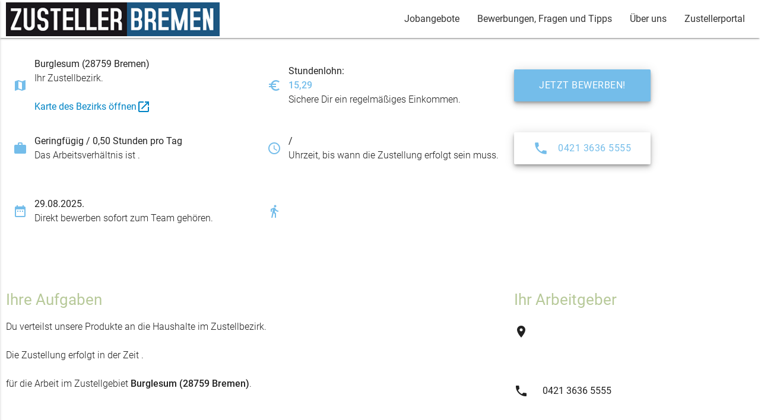

--- FILE ---
content_type: text/html; charset=utf-8
request_url: https://www.zusteller-bremen.de/jobangebot-teilzeit-zusteller-(m-w-d)-in-grohn-8
body_size: 14542
content:
<!DOCTYPE html>
<html lang="de">
<head>
    <title>Zustellen in Burglesum (28759 Bremen) - Zusteller-Bremen.de</title>  
    <meta http-equiv="Content-Type" content="text/html; charset=UTF-8"/>
    <meta charset="UTF-8">
    <meta name="viewport" content="width=device-width, initial-scale=1"/>
    <meta name="description" content="Werde Zusteller:in in Burglesum (28759 Bremen), trage Zeitungen aus, stelle Zeitschriften zu. Sicher bezahlt, nahe Deinem Wohnort." />

  <!-- <link href="css/common.css" type="text/css" rel="stylesheet" media="screen,projection"/> -->
  <link href="css/output.css" type="text/css" rel="stylesheet" media="screen,projection"/>
  
</head>
<body>

<script type="text/javascript" data-cmp-ab="1" src="https://cdn.consentmanager.net/delivery/autoblocking/293c7e6e1b24.js" data-cmp-host="a.delivery.consentmanager.net" data-cmp-cdn="cdn.consentmanager.net" data-cmp-codesrc="1"></script>


    <div class="navbar-fixed">
  <nav class="white" role="navigation">
    <div class="nav-wrapper container">
        <a id="logo-container" href="/" class="brand-logo"><img src="images/zusteller-bremen.de.png"></a>
        <ul class="right hide-on-med-and-down">
        <li><a href="/jobangebote">Jobangebote</a></li><li><a href="/tipps">Bewerbungen, Fragen und Tipps</a></li>        <li><a href="https://www.printlogistik-bremen.de/" target="_blank">Über uns</a></li>
        <li><a href="https://www.zusteller-bremen.de/portal" target="_blank">Zustellerportal</a></li>
        </ul>

      <ul id="nav-mobile" class="side-nav">
      <li><a href="/jobangebote">Jobangebote</a></li><li><a href="/tipps">Bewerbungen, Fragen und Tipps</a></li>        <li><a href="https://www.printlogistik-bremen.de/" target="_blank">Über uns</a></li>
        <li><a href="https://www.zusteller-bremen.de/portal" target="_blank">Zustellerportal</a></li>
      </ul>
      <a href="#" data-activates="nav-mobile" class="button-collapse"><i class="material-icons">menu</i></a>
    </div>
  </nav></div>

    

<script type='application/ld+json'>
{
  "@context" : "https://schema.org/",
  "@type" : "JobPosting",
  "baseSalary": {
    "@type": "MonetaryAmount",
    "currency": "EUR",
    "value": "15,29"
  },
  "datePosted" : "2026-01-14",
  "description" : "Werde Zusteller:in in Burglesum (28759 Bremen), trage Zeitungen aus, stelle Zeitschriften zu. Sicher bezahlt, nahe Deinem Wohnort.",
  "employmentType" : "OTHER",
  "hiringOrganization" : {
    "@type" : "Organization",
    "name" : "",
    "sameAs" : "https://www.printlogistik-bremen.de/",
    "logo": "https://www.printlogistik-bremen.de/images/print-logistik-bremen-logo.png"
  },
  "jobLocation": {
    "@type": "Place",
      "address": {
        "@type": "PostalAddress",
        "streetAddress": "",
        "postalCode": "",
        "addressLocality": "Burglesum (28759 Bremen)",
        "addressCountry": "DE"
    }
  },
  "title": "Zustellen in Burglesum (28759 Bremen)",
  "validThrough": "",
  "workHours": " , 0,50 Stunde(n)/Tag"
}
</script>
  <div class="section no-pad-bot">
    <div class="container">
      <h1 class="header center zst-black-text "></h1>
    </div>

    

    <div class="container job">      
              
    <style>
    .container.job {
      position: relative;
    }
    .map {
      position: absolute;
      top: 0;
      left: 0;
      right: 0;
      opacity: 0;
      width: 0;
      height: 0;
      padding: 10px;
      border-radius: 2px;
      z-index: 100;
      background: #fff;
      transition: 0.2s ease opacity;
    }
    .maplink {
      color: #0084C5;
      cursor: pointer;
      display: flex;
      flex-direction: row;
      align-items: center;
    }
    .map img {
      width: 100%;
    }
    .map.open {
      height: auto;
      width: 100%;
      top: 0;
      left: 0;
      right: 0;
      opacity: 1;
      display: block;      
    }
    .map-head {
      display: flex;
      flex-direction: row;
      align-items: center;
      justify-content: space-between;
      padding-bottom: 5px;
    }
    </style>
      <div class="map z-depth-3">
        <div class="map-head">
          <div>Zustellbezirk Burglesum (28759 Bremen)</div>
          <i class="close material-icons">close</i>
        </div>
        <img src="[data-uri]" data-src="images/bezirke/B0480.jpg" alt="Karte des Zustellbezirks">
      </div>
            <div class="row">
        <div class="col s12 m4">
          <div class="valign-wrapper attr">
            <i class="col material-icons zst-light-blue-text">map</i>
            <span class="title">
              Burglesum (28759 Bremen)<br>
              <span class="light">Ihr Zustellbezirk.</span>
              <br><br><span class="maplink">Karte des Bezirks öffnen <i class="material-icons">open_in_new</i></span>            </span>
          </div>
          <div class="valign-wrapper attr">
            <i class="col material-icons zst-light-blue-text">work</i>
            <span class="title">Geringfügig / 0,50 Stunden pro Tag<br>
            <span class="light">Das Arbeitsverhältnis ist .</span></span>
          </div>
          <div class="valign-wrapper attr">
            <i class="col material-icons zst-light-blue-text">date_range</i>
            <span class="title">29.08.2025.<br>
            <span class="light">Direkt bewerben sofort zum Team gehören.</span></span>
          </div>
        </div>
        <div class="col s12 m4">
          <div class="valign-wrapper attr">
            <i class="col material-icons zst-light-blue-text">euro_symbol</i>
            <span class="title">Stundenlohn:<br><strong class="zst-light-blue-text">15,29</strong><br>
            <span class="light">Sichere Dir ein regelmäßiges Einkommen.</span></span>
            <br><br>
          </div>
          <div class="valign-wrapper attr">
            <i class="col material-icons zst-light-blue-text">access_time</i>
            <span class="title"> / <br>
              <span class="light">Uhrzeit, bis wann die Zustellung erfolgt sein muss.</span>
            </span>
          </div>
          <div class="valign-wrapper attr">
            
            <i class="col material-icons zst-light-blue-text">directions_walk</i>
            <span class="title" style="font-weight:bold">
                        <br>
            <span class="light"></span>
            </span>
          </div>
        </div>
        <div class="col s12 m4">
        
          <div class="valign-wrapper attr center">
              <a href="/bewerben"  class="btn-large waves-effect waves-light zst-light-blue z-depth-3">Jetzt bewerben!</a>
          </div>
          <div class="valign-wrapper attr center">
              <a href="tel:042136365555" class="btn-large waves-effect waves-light white zst-light-blue-text z-depth-3"><i class="material-icons left">phone</i> 0421 3636 5555</a>
          </div>
        </div>
      </div>
    </div>
    

    <div class="container job">
      <div class="row">
        <div class="col s12 m8">
          <h5 class="zst-green-text">Ihre Aufgaben</h5>
          <p class="light">
          Du verteilst unsere Produkte an die Haushalte im Zustellbezirk. </p>
          <p class="light">Die Zustellung erfolgt <strong></strong> in der Zeit <strong></strong>.</p>
         <p class="light"> für die Arbeit im Zustellgebiet <strong>Burglesum (28759 Bremen)</strong>.</p>
        </div>
        <div class="col s12 m4">
          <h5 class="zst-green-text">Ihr Arbeitgeber</h5>
          <ul>
            <li class="row valign-wrapper">              
              <i class="col  material-icons">location_on</i>
              <adress class="col title">
                  <br>
                  <br></adress>
            </li>
            <li class="row valign-wrapper">
              <i class="col  material-icons">phone</i>
              <span class="col title">0421 3636 5555</span>            
            </li>
            <li class="row valign-wrapper">
              <i class="col  material-icons">email</i>
              <span class="col title"><a class="zst-light-blue-text" href="mailto:personal@printlogistik-bremen.de">personal@printlogistik-bremen.de</a></span>               
            </li>
          </ul>

        </div>

        
        <div class="col s12 m4 show-on-small hide-on-med-and-up">
          <div class="valign-wrapper attr center">
              <a href="/bewerben"  class="btn-large waves-effect waves-light zst-light-blue z-depth-3">Jetzt bewerben!</a>
          </div>
          <div class="valign-wrapper attr center">
              <a href="tel:042136365555" class="btn-large waves-effect waves-light white zst-light-blue-text z-depth-3"><i class="material-icons left">phone</i> 0421 3636 5555</a>
          </div>
        </div>
        

      </div>
    </div>
  </div>

    <script>
    let ml = document.querySelector('.maplink')
    ml.addEventListener('click', () => {
        let i = document.querySelector('.map [data-src]')
        i.src = i.dataset.src
        let map = document.querySelector('.map')
        map.classList.add('open')
        document.querySelector('.map').addEventListener('click', () => {
          map.classList.remove('open')
        })
    })
    </script>
    
  <footer class="page-footer zst-black">
    <div class="container">
      <div class="row">
        <div class="col l6 s12">
          <h6 class="zst-green-text">www.zusteller-bremen.de</h6>
          <p class="grey-text text-lighten-4">ist das Bewerberbungsportal der <a  class="zst-white-text" href="http://www.printlogistik-bremen.de">Print Logistik Bremen GmbH</a><br>dem Logistikpartner der WESER-KURIER Mediengruppe.</p>


        </div>
        <div class="col l3 s12">
          <h6 class="zst-green-text">Informationen</h6>
          <ul>
            <li class="row"><a class="white-text valign-wrapper" href="/impressum"><i class="col tiny material-icons">keyboard_arrow_right</i>Impressum</a></li>
            <li class="row"><a class="white-text valign-wrapper" href="/impressum#Datenschutz"><i class="col tiny material-icons">keyboard_arrow_right</i>Datenschutz</a></li>
            <li class="row">
              <a class="white-text" style="display: inline-flex;flex-direction:column;align-items:center;" href="https://www.facebook.com/printlogistikbremen/"><i class="col medium material-icons">facebook</i>facebook</a>
              <a class="white-text" style="display: inline-flex;flex-direction:column;align-items:center;" href="https://www.instagram.com/printlogistikbremen/">
                <svg fill="#fff" xmlns="http://www.w3.org/2000/svg"  viewBox="0 0 50 50" width="4rem" height="4rem">    <path d="M 16 3 C 8.83 3 3 8.83 3 16 L 3 34 C 3 41.17 8.83 47 16 47 L 34 47 C 41.17 47 47 41.17 47 34 L 47 16 C 47 8.83 41.17 3 34 3 L 16 3 z M 37 11 C 38.1 11 39 11.9 39 13 C 39 14.1 38.1 15 37 15 C 35.9 15 35 14.1 35 13 C 35 11.9 35.9 11 37 11 z M 25 14 C 31.07 14 36 18.93 36 25 C 36 31.07 31.07 36 25 36 C 18.93 36 14 31.07 14 25 C 14 18.93 18.93 14 25 14 z M 25 16 C 20.04 16 16 20.04 16 25 C 16 29.96 20.04 34 25 34 C 29.96 34 34 29.96 34 25 C 34 20.04 29.96 16 25 16 z"/></svg>
                Instagram
              </a>
            </li>
          </ul>
        </div>
        <div class="col l3 s12">
          <h6 class="zst-green-text">Ansprechpartner für Bewerber</h6>
          <ul>
            <li class="row valign-wrapper">              
              <i class="col tiny material-icons">location_on</i>
              <adress  class="col title">
                  Print Logistik Bremen GmbH<br>
                  Martinistraße 31<br>
                  28195 Bremen</adress>
            </li>
            <li class="row valign-wrapper">
              <i class="col tiny material-icons">phone</i>
              <span class="col title"><a class="zst-white-text" href="tel:042136365555">0421 3636 5555</a></span>            
            </li>
            <li class="row valign-wrapper">
              <i class="col tiny material-icons">email</i>
              <span class="col title"><a class="zst-white-text" href="mailto:personal@printlogistik-bremen.de">personal@printlogistik-bremen.de</a></span>               
            </li>
          </ul>

        </div>
      </div>
    </div>
    <div class="footer-copyright">
      <div class="container">
        &copy; 2024 Print Logistik Bremen GmbH
      </div>
    </div>
  
  </footer>


  <!--  Scripts-->
  <script src="js/jquery-2.1.1.min.js"></script>
  <script src="js/materialize.min.js"></script>
  <script src="js/init.js"></script>
  <script></script>
  <script type="text/plain" data-cmp-vendor="s905" class="cmplazyload">
  var gaProperty = 'UA-50690173-1';
  var disableStr = 'ga-disable-' + gaProperty;
  if (document.cookie.indexOf(disableStr + '=true') > -1) {
    window[disableStr] = true;
  }
  function gaOptout() {
    document.cookie = disableStr + '=true; expires=Thu, 31 Dec 2099 23:59:59 UTC; path=/';
    window[disableStr] = true;
    alert("Cookie wurde gesetzt. Google Analytics ist fuer diese Webseite deaktiviert.");
  }
  </script>
  <script>
(function(w,d,s,l,i){w[l]=w[l]||[];w[l].push({'gtm.start':new Date().getTime(),event:'gtm.js'});var f=d.getElementsByTagName(s)[0],j=d.createElement(s),dl=l!='dataLayer'?'&l='+l:'';j.async=true;j.src='https://www.googletagmanager.com/gtm.js?id='+i+dl;f.parentNode.insertBefore(j,f);})(window,document,'script','dataLayer','GTM-PQ42FZ9');
</script>

<script type="text/plain" data-cmp-vendor="s26" class="cmplazyload" data-cmp-src="https://www.googletagmanager.com/gtag/js?id=G-FL74F2RZQ5"></script>
<script>
  window.dataLayer = window.dataLayer || [];
  function gtag(){dataLayer.push(arguments);}
  gtag('js', new Date());
  gtag('config', 'G-FL74F2RZQ5');
</script>

<script type="text/plain" data-cmp-vendor="s26" class="cmplazyload">
    (function(i,s,o,g,r,a,m){i['GoogleAnalyticsObject']=r;i[r]=i[r]||function(){
    (i[r].q=i[r].q||[]).push(arguments)},i[r].l=1*new Date();a=s.createElement(o),
    m=s.getElementsByTagName(o)[0];a.async=1;a.src=g;m.parentNode.insertBefore(a,m)
    })(window,document,'script','//www.google-analytics.com/analytics.js','ga');
    ga('create', 'UA-50690173-1', 'zusteller-bremen.de');
    ga('set', 'anonymizeIp', true);
    ga('send', 'pageview');
    </script>

  </body>
</html>


--- FILE ---
content_type: application/javascript
request_url: https://www.zusteller-bremen.de/js/init.js
body_size: 314
content:
(function($){
  $(function(){

    $('.button-collapse').sideNav();
    $('.parallax').parallax();
    
    $('select').material_select();
    $('button.reset').on('click', function() {
      $('select').material_select();
    });

  }); // end of document ready
})(jQuery); // end of jQuery name space